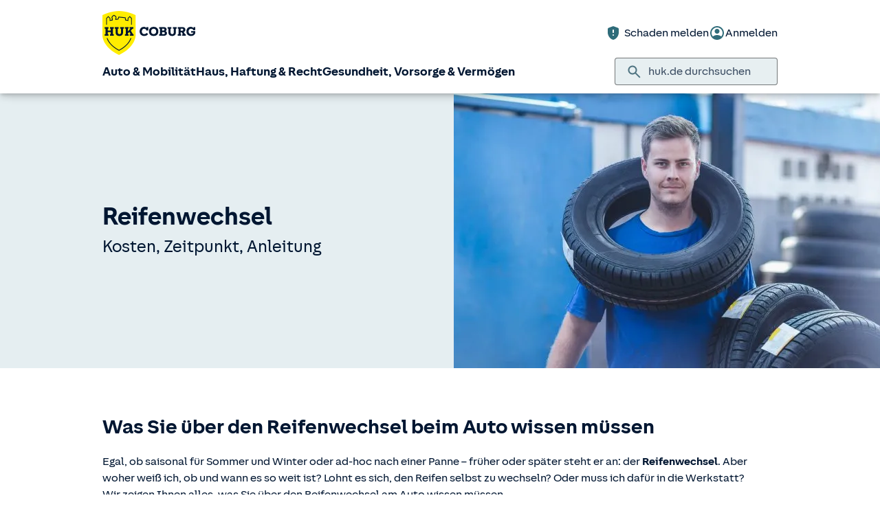

--- FILE ---
content_type: text/javascript
request_url: https://static.c.huk.de/core/smartcomponents/cb-commons/1/p-fd199605.js
body_size: -166
content:
const s=({visible:s},e)=>s&&e;export{s as L};
//# sourceMappingURL=p-fd199605.js.map